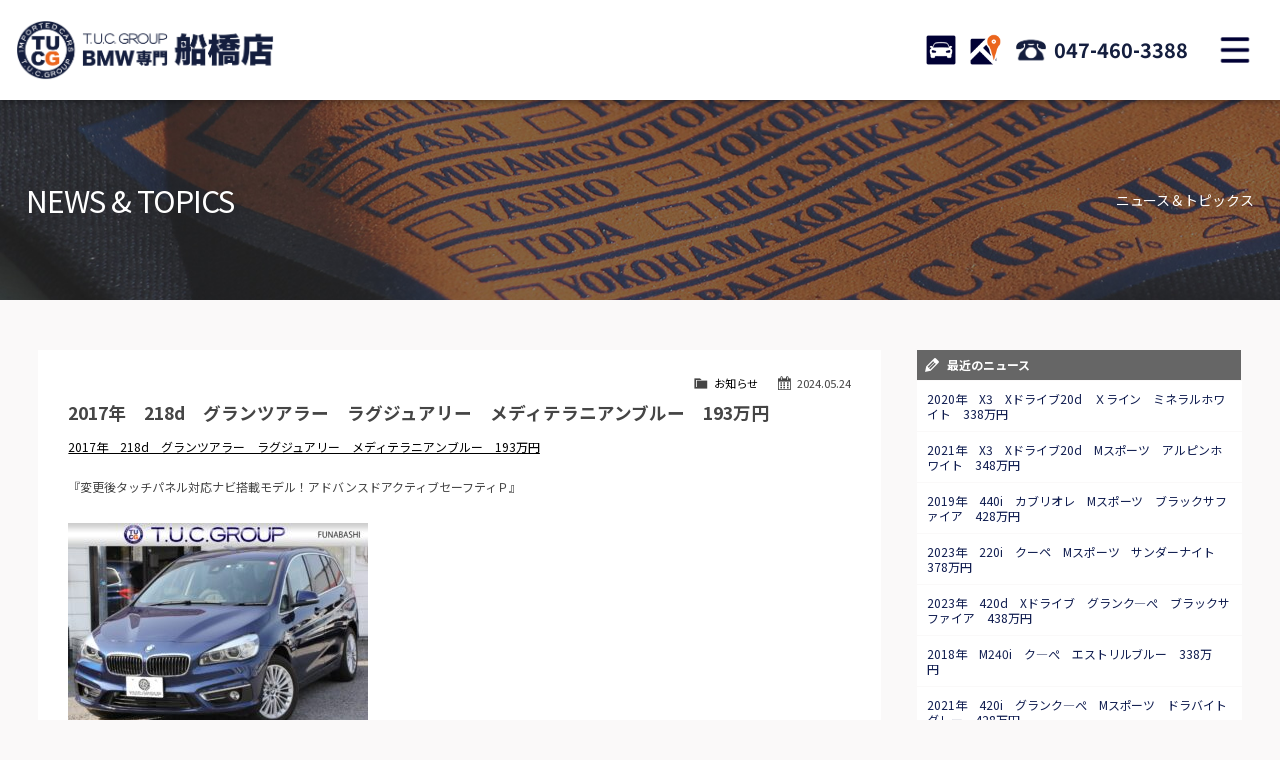

--- FILE ---
content_type: text/html; charset=UTF-8
request_url: https://www.tucfunabashi.com/archives/8990
body_size: 9626
content:
<!doctype html>
<!--[if lt IE 7]>      <html class="no-js lt-ie9 lt-ie8 lt-ie7"> <![endif]-->
<!--[if IE 7]>         <html class="no-js lt-ie9 lt-ie8"> <![endif]-->
<!--[if IE 8]>         <html class="no-js lt-ie9"> <![endif]-->
<!--[if gt IE 8]><!-->
<html class="no-js">
<!--<![endif]-->

<head>

<!-- Global site tag (gtag.js) - Google Analytics -->
<script async src="https://www.googletagmanager.com/gtag/js?id=UA-187208592-1"></script>
<script>
  window.dataLayer = window.dataLayer || [];
  function gtag(){dataLayer.push(arguments);}
  gtag('js', new Date());

  gtag('config', 'UA-187208592-1');
</script>

<meta charset="UTF-8">

<title>2017年　218d　グランツアラー　ラグジュアリー　メディテラニアンブルー　193万円 | T.U.C.GROUP BMW専門船橋店</title>
<meta name="viewport" content="width=device-width">

<meta name="description" content="BMW中古車専門店。BMW中古車のことは全車無料一年保証付き&オイル交換無料のTUC船橋にお任せ！大型展示場にBMWの中古車常時60台以上をラインナップ！">
<meta name="keywords" content="BMW,専門店,BMW専門店,BMW中古車,BMW中古車販売,BMW船橋,M3中古車,M4中古車,M5中古車,BMW 1シリーズ中古車,BMW 2シリーズ中古車,BMW 3シリーズ中古車,BMW 4シリーズ中古車,BMW5シリーズ中古車,BMW 6シリーズ中古車,BMW 7シリーズ中古車,TUC,ティーユーシー,TUCグループ,BMW保証,BMWローン,BMW買い取り,BMW買取,BMW買取り,BMW査定">

<!-- CSS -->
<link href="https://maxcdn.bootstrapcdn.com/font-awesome/4.7.0/css/font-awesome.min.css" rel="stylesheet">
<link href="https://fonts.googleapis.com/css?family=Big+Shoulders+Text:400,700|Noto+Sans+JP:400,700,900&display=swap" rel="stylesheet">
<link href="https://www.tucfunabashi.com/css/common.css" rel="stylesheet" type="text/css">
<link href="https://www.tucfunabashi.com/css/contents.css" rel="stylesheet" type="text/css">
<link href="https://www.tucfunabashi.com/css/contents2.css" rel="stylesheet" type="text/css">

 


<!-- [if lt IE 9 ]>
<script src="https://html5shiv.googlecode.com/svn/trunk/html5.js"></script>
<![endif]-->
	<!-- [if lt IE 9 ]>
<script src="https://css3-mediaqueries-js.googlecode.com/svn/trunk/css3-mediaqueries.js"></script>
<![endif]-->
	<!--[if gte IE 9]>
  <style type="text/css">
    .gradient {
       filter: none;
    }
  </style>
<![endif]-->
<script src="//ajax.googleapis.com/ajax/libs/jquery/1.11.0/jquery.min.js"></script>
<script>window.jQuery || document.write( '<script src="https://www.tucfunabashi.com/js/jquery-1.11.0.min.js"><\/script>' )</script>
<script src="https://www.tucfunabashi.com/js/modernizr-2.6.2-respond-1.1.0.min.js"></script>


<meta name='robots' content='max-image-preview:large' />
<link rel="alternate" title="oEmbed (JSON)" type="application/json+oembed" href="https://www.tucfunabashi.com/wp-json/oembed/1.0/embed?url=https%3A%2F%2Fwww.tucfunabashi.com%2Farchives%2F8990" />
<link rel="alternate" title="oEmbed (XML)" type="text/xml+oembed" href="https://www.tucfunabashi.com/wp-json/oembed/1.0/embed?url=https%3A%2F%2Fwww.tucfunabashi.com%2Farchives%2F8990&#038;format=xml" />
<style id='wp-img-auto-sizes-contain-inline-css' type='text/css'>
img:is([sizes=auto i],[sizes^="auto," i]){contain-intrinsic-size:3000px 1500px}
/*# sourceURL=wp-img-auto-sizes-contain-inline-css */
</style>
<style id='wp-emoji-styles-inline-css' type='text/css'>

	img.wp-smiley, img.emoji {
		display: inline !important;
		border: none !important;
		box-shadow: none !important;
		height: 1em !important;
		width: 1em !important;
		margin: 0 0.07em !important;
		vertical-align: -0.1em !important;
		background: none !important;
		padding: 0 !important;
	}
/*# sourceURL=wp-emoji-styles-inline-css */
</style>
<style id='wp-block-library-inline-css' type='text/css'>
:root{--wp-block-synced-color:#7a00df;--wp-block-synced-color--rgb:122,0,223;--wp-bound-block-color:var(--wp-block-synced-color);--wp-editor-canvas-background:#ddd;--wp-admin-theme-color:#007cba;--wp-admin-theme-color--rgb:0,124,186;--wp-admin-theme-color-darker-10:#006ba1;--wp-admin-theme-color-darker-10--rgb:0,107,160.5;--wp-admin-theme-color-darker-20:#005a87;--wp-admin-theme-color-darker-20--rgb:0,90,135;--wp-admin-border-width-focus:2px}@media (min-resolution:192dpi){:root{--wp-admin-border-width-focus:1.5px}}.wp-element-button{cursor:pointer}:root .has-very-light-gray-background-color{background-color:#eee}:root .has-very-dark-gray-background-color{background-color:#313131}:root .has-very-light-gray-color{color:#eee}:root .has-very-dark-gray-color{color:#313131}:root .has-vivid-green-cyan-to-vivid-cyan-blue-gradient-background{background:linear-gradient(135deg,#00d084,#0693e3)}:root .has-purple-crush-gradient-background{background:linear-gradient(135deg,#34e2e4,#4721fb 50%,#ab1dfe)}:root .has-hazy-dawn-gradient-background{background:linear-gradient(135deg,#faaca8,#dad0ec)}:root .has-subdued-olive-gradient-background{background:linear-gradient(135deg,#fafae1,#67a671)}:root .has-atomic-cream-gradient-background{background:linear-gradient(135deg,#fdd79a,#004a59)}:root .has-nightshade-gradient-background{background:linear-gradient(135deg,#330968,#31cdcf)}:root .has-midnight-gradient-background{background:linear-gradient(135deg,#020381,#2874fc)}:root{--wp--preset--font-size--normal:16px;--wp--preset--font-size--huge:42px}.has-regular-font-size{font-size:1em}.has-larger-font-size{font-size:2.625em}.has-normal-font-size{font-size:var(--wp--preset--font-size--normal)}.has-huge-font-size{font-size:var(--wp--preset--font-size--huge)}.has-text-align-center{text-align:center}.has-text-align-left{text-align:left}.has-text-align-right{text-align:right}.has-fit-text{white-space:nowrap!important}#end-resizable-editor-section{display:none}.aligncenter{clear:both}.items-justified-left{justify-content:flex-start}.items-justified-center{justify-content:center}.items-justified-right{justify-content:flex-end}.items-justified-space-between{justify-content:space-between}.screen-reader-text{border:0;clip-path:inset(50%);height:1px;margin:-1px;overflow:hidden;padding:0;position:absolute;width:1px;word-wrap:normal!important}.screen-reader-text:focus{background-color:#ddd;clip-path:none;color:#444;display:block;font-size:1em;height:auto;left:5px;line-height:normal;padding:15px 23px 14px;text-decoration:none;top:5px;width:auto;z-index:100000}html :where(.has-border-color){border-style:solid}html :where([style*=border-top-color]){border-top-style:solid}html :where([style*=border-right-color]){border-right-style:solid}html :where([style*=border-bottom-color]){border-bottom-style:solid}html :where([style*=border-left-color]){border-left-style:solid}html :where([style*=border-width]){border-style:solid}html :where([style*=border-top-width]){border-top-style:solid}html :where([style*=border-right-width]){border-right-style:solid}html :where([style*=border-bottom-width]){border-bottom-style:solid}html :where([style*=border-left-width]){border-left-style:solid}html :where(img[class*=wp-image-]){height:auto;max-width:100%}:where(figure){margin:0 0 1em}html :where(.is-position-sticky){--wp-admin--admin-bar--position-offset:var(--wp-admin--admin-bar--height,0px)}@media screen and (max-width:600px){html :where(.is-position-sticky){--wp-admin--admin-bar--position-offset:0px}}

/*# sourceURL=wp-block-library-inline-css */
</style><style id='global-styles-inline-css' type='text/css'>
:root{--wp--preset--aspect-ratio--square: 1;--wp--preset--aspect-ratio--4-3: 4/3;--wp--preset--aspect-ratio--3-4: 3/4;--wp--preset--aspect-ratio--3-2: 3/2;--wp--preset--aspect-ratio--2-3: 2/3;--wp--preset--aspect-ratio--16-9: 16/9;--wp--preset--aspect-ratio--9-16: 9/16;--wp--preset--color--black: #000000;--wp--preset--color--cyan-bluish-gray: #abb8c3;--wp--preset--color--white: #ffffff;--wp--preset--color--pale-pink: #f78da7;--wp--preset--color--vivid-red: #cf2e2e;--wp--preset--color--luminous-vivid-orange: #ff6900;--wp--preset--color--luminous-vivid-amber: #fcb900;--wp--preset--color--light-green-cyan: #7bdcb5;--wp--preset--color--vivid-green-cyan: #00d084;--wp--preset--color--pale-cyan-blue: #8ed1fc;--wp--preset--color--vivid-cyan-blue: #0693e3;--wp--preset--color--vivid-purple: #9b51e0;--wp--preset--gradient--vivid-cyan-blue-to-vivid-purple: linear-gradient(135deg,rgb(6,147,227) 0%,rgb(155,81,224) 100%);--wp--preset--gradient--light-green-cyan-to-vivid-green-cyan: linear-gradient(135deg,rgb(122,220,180) 0%,rgb(0,208,130) 100%);--wp--preset--gradient--luminous-vivid-amber-to-luminous-vivid-orange: linear-gradient(135deg,rgb(252,185,0) 0%,rgb(255,105,0) 100%);--wp--preset--gradient--luminous-vivid-orange-to-vivid-red: linear-gradient(135deg,rgb(255,105,0) 0%,rgb(207,46,46) 100%);--wp--preset--gradient--very-light-gray-to-cyan-bluish-gray: linear-gradient(135deg,rgb(238,238,238) 0%,rgb(169,184,195) 100%);--wp--preset--gradient--cool-to-warm-spectrum: linear-gradient(135deg,rgb(74,234,220) 0%,rgb(151,120,209) 20%,rgb(207,42,186) 40%,rgb(238,44,130) 60%,rgb(251,105,98) 80%,rgb(254,248,76) 100%);--wp--preset--gradient--blush-light-purple: linear-gradient(135deg,rgb(255,206,236) 0%,rgb(152,150,240) 100%);--wp--preset--gradient--blush-bordeaux: linear-gradient(135deg,rgb(254,205,165) 0%,rgb(254,45,45) 50%,rgb(107,0,62) 100%);--wp--preset--gradient--luminous-dusk: linear-gradient(135deg,rgb(255,203,112) 0%,rgb(199,81,192) 50%,rgb(65,88,208) 100%);--wp--preset--gradient--pale-ocean: linear-gradient(135deg,rgb(255,245,203) 0%,rgb(182,227,212) 50%,rgb(51,167,181) 100%);--wp--preset--gradient--electric-grass: linear-gradient(135deg,rgb(202,248,128) 0%,rgb(113,206,126) 100%);--wp--preset--gradient--midnight: linear-gradient(135deg,rgb(2,3,129) 0%,rgb(40,116,252) 100%);--wp--preset--font-size--small: 13px;--wp--preset--font-size--medium: 20px;--wp--preset--font-size--large: 36px;--wp--preset--font-size--x-large: 42px;--wp--preset--spacing--20: 0.44rem;--wp--preset--spacing--30: 0.67rem;--wp--preset--spacing--40: 1rem;--wp--preset--spacing--50: 1.5rem;--wp--preset--spacing--60: 2.25rem;--wp--preset--spacing--70: 3.38rem;--wp--preset--spacing--80: 5.06rem;--wp--preset--shadow--natural: 6px 6px 9px rgba(0, 0, 0, 0.2);--wp--preset--shadow--deep: 12px 12px 50px rgba(0, 0, 0, 0.4);--wp--preset--shadow--sharp: 6px 6px 0px rgba(0, 0, 0, 0.2);--wp--preset--shadow--outlined: 6px 6px 0px -3px rgb(255, 255, 255), 6px 6px rgb(0, 0, 0);--wp--preset--shadow--crisp: 6px 6px 0px rgb(0, 0, 0);}:where(.is-layout-flex){gap: 0.5em;}:where(.is-layout-grid){gap: 0.5em;}body .is-layout-flex{display: flex;}.is-layout-flex{flex-wrap: wrap;align-items: center;}.is-layout-flex > :is(*, div){margin: 0;}body .is-layout-grid{display: grid;}.is-layout-grid > :is(*, div){margin: 0;}:where(.wp-block-columns.is-layout-flex){gap: 2em;}:where(.wp-block-columns.is-layout-grid){gap: 2em;}:where(.wp-block-post-template.is-layout-flex){gap: 1.25em;}:where(.wp-block-post-template.is-layout-grid){gap: 1.25em;}.has-black-color{color: var(--wp--preset--color--black) !important;}.has-cyan-bluish-gray-color{color: var(--wp--preset--color--cyan-bluish-gray) !important;}.has-white-color{color: var(--wp--preset--color--white) !important;}.has-pale-pink-color{color: var(--wp--preset--color--pale-pink) !important;}.has-vivid-red-color{color: var(--wp--preset--color--vivid-red) !important;}.has-luminous-vivid-orange-color{color: var(--wp--preset--color--luminous-vivid-orange) !important;}.has-luminous-vivid-amber-color{color: var(--wp--preset--color--luminous-vivid-amber) !important;}.has-light-green-cyan-color{color: var(--wp--preset--color--light-green-cyan) !important;}.has-vivid-green-cyan-color{color: var(--wp--preset--color--vivid-green-cyan) !important;}.has-pale-cyan-blue-color{color: var(--wp--preset--color--pale-cyan-blue) !important;}.has-vivid-cyan-blue-color{color: var(--wp--preset--color--vivid-cyan-blue) !important;}.has-vivid-purple-color{color: var(--wp--preset--color--vivid-purple) !important;}.has-black-background-color{background-color: var(--wp--preset--color--black) !important;}.has-cyan-bluish-gray-background-color{background-color: var(--wp--preset--color--cyan-bluish-gray) !important;}.has-white-background-color{background-color: var(--wp--preset--color--white) !important;}.has-pale-pink-background-color{background-color: var(--wp--preset--color--pale-pink) !important;}.has-vivid-red-background-color{background-color: var(--wp--preset--color--vivid-red) !important;}.has-luminous-vivid-orange-background-color{background-color: var(--wp--preset--color--luminous-vivid-orange) !important;}.has-luminous-vivid-amber-background-color{background-color: var(--wp--preset--color--luminous-vivid-amber) !important;}.has-light-green-cyan-background-color{background-color: var(--wp--preset--color--light-green-cyan) !important;}.has-vivid-green-cyan-background-color{background-color: var(--wp--preset--color--vivid-green-cyan) !important;}.has-pale-cyan-blue-background-color{background-color: var(--wp--preset--color--pale-cyan-blue) !important;}.has-vivid-cyan-blue-background-color{background-color: var(--wp--preset--color--vivid-cyan-blue) !important;}.has-vivid-purple-background-color{background-color: var(--wp--preset--color--vivid-purple) !important;}.has-black-border-color{border-color: var(--wp--preset--color--black) !important;}.has-cyan-bluish-gray-border-color{border-color: var(--wp--preset--color--cyan-bluish-gray) !important;}.has-white-border-color{border-color: var(--wp--preset--color--white) !important;}.has-pale-pink-border-color{border-color: var(--wp--preset--color--pale-pink) !important;}.has-vivid-red-border-color{border-color: var(--wp--preset--color--vivid-red) !important;}.has-luminous-vivid-orange-border-color{border-color: var(--wp--preset--color--luminous-vivid-orange) !important;}.has-luminous-vivid-amber-border-color{border-color: var(--wp--preset--color--luminous-vivid-amber) !important;}.has-light-green-cyan-border-color{border-color: var(--wp--preset--color--light-green-cyan) !important;}.has-vivid-green-cyan-border-color{border-color: var(--wp--preset--color--vivid-green-cyan) !important;}.has-pale-cyan-blue-border-color{border-color: var(--wp--preset--color--pale-cyan-blue) !important;}.has-vivid-cyan-blue-border-color{border-color: var(--wp--preset--color--vivid-cyan-blue) !important;}.has-vivid-purple-border-color{border-color: var(--wp--preset--color--vivid-purple) !important;}.has-vivid-cyan-blue-to-vivid-purple-gradient-background{background: var(--wp--preset--gradient--vivid-cyan-blue-to-vivid-purple) !important;}.has-light-green-cyan-to-vivid-green-cyan-gradient-background{background: var(--wp--preset--gradient--light-green-cyan-to-vivid-green-cyan) !important;}.has-luminous-vivid-amber-to-luminous-vivid-orange-gradient-background{background: var(--wp--preset--gradient--luminous-vivid-amber-to-luminous-vivid-orange) !important;}.has-luminous-vivid-orange-to-vivid-red-gradient-background{background: var(--wp--preset--gradient--luminous-vivid-orange-to-vivid-red) !important;}.has-very-light-gray-to-cyan-bluish-gray-gradient-background{background: var(--wp--preset--gradient--very-light-gray-to-cyan-bluish-gray) !important;}.has-cool-to-warm-spectrum-gradient-background{background: var(--wp--preset--gradient--cool-to-warm-spectrum) !important;}.has-blush-light-purple-gradient-background{background: var(--wp--preset--gradient--blush-light-purple) !important;}.has-blush-bordeaux-gradient-background{background: var(--wp--preset--gradient--blush-bordeaux) !important;}.has-luminous-dusk-gradient-background{background: var(--wp--preset--gradient--luminous-dusk) !important;}.has-pale-ocean-gradient-background{background: var(--wp--preset--gradient--pale-ocean) !important;}.has-electric-grass-gradient-background{background: var(--wp--preset--gradient--electric-grass) !important;}.has-midnight-gradient-background{background: var(--wp--preset--gradient--midnight) !important;}.has-small-font-size{font-size: var(--wp--preset--font-size--small) !important;}.has-medium-font-size{font-size: var(--wp--preset--font-size--medium) !important;}.has-large-font-size{font-size: var(--wp--preset--font-size--large) !important;}.has-x-large-font-size{font-size: var(--wp--preset--font-size--x-large) !important;}
/*# sourceURL=global-styles-inline-css */
</style>

<style id='classic-theme-styles-inline-css' type='text/css'>
/*! This file is auto-generated */
.wp-block-button__link{color:#fff;background-color:#32373c;border-radius:9999px;box-shadow:none;text-decoration:none;padding:calc(.667em + 2px) calc(1.333em + 2px);font-size:1.125em}.wp-block-file__button{background:#32373c;color:#fff;text-decoration:none}
/*# sourceURL=/wp-includes/css/classic-themes.min.css */
</style>
<link rel='stylesheet' id='contact-form-7-css' href='https://www.tucfunabashi.com/wordpress/wp-content/plugins/contact-form-7/includes/css/styles.css?ver=6.1.4' type='text/css' media='all' />
<link rel='stylesheet' id='dashicons-css' href='https://www.tucfunabashi.com/wordpress/wp-includes/css/dashicons.min.css?ver=6.9' type='text/css' media='all' />
<link rel='stylesheet' id='themename-style-css' href='https://www.tucfunabashi.com/wordpress/wp-content/themes/tuc-funabashi/style.css?ver=1.0' type='text/css' media='all' />
<link rel='stylesheet' id='fancybox-css' href='https://www.tucfunabashi.com/wordpress/wp-content/plugins/easy-fancybox/fancybox/1.5.4/jquery.fancybox.min.css?ver=6.9' type='text/css' media='screen' />
<script type="text/javascript" src="https://www.tucfunabashi.com/wordpress/wp-includes/js/jquery/jquery.min.js?ver=3.7.1" id="jquery-core-js"></script>
<script type="text/javascript" src="https://www.tucfunabashi.com/wordpress/wp-includes/js/jquery/jquery-migrate.min.js?ver=3.4.1" id="jquery-migrate-js"></script>
<link rel="https://api.w.org/" href="https://www.tucfunabashi.com/wp-json/" /><link rel="alternate" title="JSON" type="application/json" href="https://www.tucfunabashi.com/wp-json/wp/v2/posts/8990" /><link rel="EditURI" type="application/rsd+xml" title="RSD" href="https://www.tucfunabashi.com/wordpress/xmlrpc.php?rsd" />
<meta name="generator" content="WordPress 6.9" />
<link rel="canonical" href="https://www.tucfunabashi.com/archives/8990" />
<link rel='shortlink' href='https://www.tucfunabashi.com/?p=8990' />

</head>

<body>

<!-- Top section -->
<div id="slidemm"><!-- #BeginLibraryItem "/Library/header.lbi" -->

<!-- Header -->
<header id="header">
<div id="hrbody">
<h1><a href="https://www.tucfunabashi.com">TUCグループ BMW専門 船橋店</a></h1>
<ul>
<li class="hrstock"><a href="https://www.tucfunabashi.com/stock" title="STOCK">STOCK</a></li>
<li class="hraccess"><a href="https://www.tucfunabashi.com/access" title="ACCESS">ACCESS</a></li>
<li class="hrtel"><a href="tel:0474603388" title="TEL">047-460-3388</a></li>
</ul>
<p id="mlinkmm"><a href="#menu" class="menu-link">MENU</a></p>
</div>
<!-- Menu -->
<nav id="menu" role="navigation">
<div id="menubody">
<div id="menucc">
<ul>
<li><a href="https://www.tucfunabashi.com/news" id="cci01"><span class="cm_j">ニュース</span><span class="cm_e">News and Topics</span></a></li>
<li><a href="https://www.tucfunabashi.com/stock" id="cci02"><span class="cm_j">在庫リスト</span><span class="cm_e">Stock list</span></a></li>
<li><a href="https://www.tucfunabashi.com/selection" target="_blank" id="cci03"><span class="cm_j">目玉車両一覧</span><span class="cm_e">Features Stock list</span></a></li>
<li><a href="https://www.tucfunabashi.com/shopinfo" id="cci04"><span class="cm_j">店舗紹介</span><span class="cm_e">Shop information</span></a></li>
<li><a href="https://www.tucfunabashi.com/warranty" id="cci05"><span class="cm_j">保証＆サービス</span><span class="cm_e">Warranty and Serivce</span></a></li>
<li><a href="https://www.tucfunabashi.com/access" id="cci06"><span class="cm_j">アクセスマップ</span><span class="cm_e">Access map</span></a></li>
<li><a href="https://www.tucfunabashi.com/delivery" id="cci08"><span class="cm_j">全国納車</span><span class="cm_e">Delivery service</span></a></li>
<li><a href="https://www.tucfunabashi.com/contact" id="cci10"><span class="cm_j">お問い合わせ</span><span class="cm_e">Contact us</span></a></li>
<li><a href="https://www.tucfunabashi.com/special_service" id="cci11"><span class="cm_j">特別作業について</span><span class="cm_e">Special service</span></a></li>
<li><a href="https://www.tucfunabashi.com/order_service" id="cci12"><span class="cm_j">オーダーサービス</span><span class="cm_e">Order service</span></a></li>
<li><a href="https://www.tucfunabashi.com/trade" id="cci13"><span class="cm_j">買取無料査定</span><span class="cm_e">Trade in</span></a></li>
<li><a href="https://www.tucfunabashi.com/insurance" id="cci15"><span class="cm_j">自動車保険</span><span class="cm_e">Car insurance</span></a></li>
<li><a href="https://www.tucfunabashi.com/tuc" id="cci16"><span class="cm_j">TUCとは？</span><span class="cm_e">What's TUC</span></a></li>
<li><a href="https://www.tucgroup.co.jp/staff_recruit/" target="_blank" id="cci17"><span class="cm_j">リクルート</span><span class="cm_e">Recruit</span></a></li>
<li><a href="https://www.tucfunabashi.com/blog-nousha" id="cci19"><span class="cm_j">納車blog</span><span class="cm_e">User's voice</span></a></li>
<li><a href="https://www.tucfunabashi.com/blog-staff" id="cci20"><span class="cm_j">スタッフblog</span><span class="cm_e">Staff blog</span></a></li>
<li><a href="https://www.tucfunabashi.com/company" id="cci22"><span class="cm_j">会社概要</span><span class="cm_e">Company</span></a></li>
</ul>
</div>
</div>
</nav>
<!-- /Menu -->
</header>
<!-- /Header -->


</div>
<!--/Top section -->
<!-- Pagetitle -->
<section id="pagetitle" style="background-image: url(https://www.tucfunabashi.com/img/pagetitle/news.jpg)">
  <div id="ptbody" class="cf">
    <h2>NEWS &amp; TOPICS</h2>
    <p>ニュース＆トピックス</p>
  </div>
</section>
<!-- /Pagetitle -->

<!-- MSP -->
<section id="msp" class="cf">
<div id="mmbody" class="cf">

<div id="mcleft">

    <article class="post cf">
    <div class="entry cf">
      <div class="blog_info cf">
        <ul>
          <li class="cal"><span class="dashicons dashicons-calendar-alt"></span>&nbsp;2024.05.24</li>
          <li class="cat"><span class="dashicons dashicons-category"></span>&nbsp;<a href="https://www.tucfunabashi.com/archives/category/news" rel="category tag">お知らせ</a></li>
                  </ul>
      </div>
      <h2 class="title">2017年　218d　グランツアラー　ラグジュアリー　メディテラニアンブルー　193万円</h2>
      <p><a href="https://www.tucfunabashi.com/stockdetail/?shopNo=507-1&amp;carNo=4811"> 2017年　218d　グランツアラー　ラグジュアリー　メディテラニアンブルー　193万円</a></p>
<p>『変更後タッチパネル対応ナビ搭載モデル！アドバンスドアクティブセーフティＰ』</p>
<p><img fetchpriority="high" decoding="async" class="alignleft size-medium wp-image-8983" src="https://www.tucfunabashi.com/wordpress/wp-content/uploads/2024/05/01-21-300x200.jpg" alt="" width="300" height="200" srcset="https://www.tucfunabashi.com/wordpress/wp-content/uploads/2024/05/01-21-300x200.jpg 300w, https://www.tucfunabashi.com/wordpress/wp-content/uploads/2024/05/01-21-1024x683.jpg 1024w, https://www.tucfunabashi.com/wordpress/wp-content/uploads/2024/05/01-21-768x512.jpg 768w, https://www.tucfunabashi.com/wordpress/wp-content/uploads/2024/05/01-21-1536x1024.jpg 1536w, https://www.tucfunabashi.com/wordpress/wp-content/uploads/2024/05/01-21.jpg 1920w" sizes="(max-width: 300px) 100vw, 300px" /></p>
    </div>
  </article>
    
  <div class="nav-below cf">
    <span class="nav-previous"><a href="https://www.tucfunabashi.com/archives/8988" rel="prev"><i class="fa fa-angle-double-left"></i> 前の記事</a></span>
    <span class="nav-next"><a href="https://www.tucfunabashi.com/archives/8996" rel="next">次の記事 <i class="fa fa-angle-double-right"></i></a></span>
  </div>
  

</div>

<div id="mcright">
<div class="widget-area">
<ul>

		<li id="recent-posts-3" class="widget-container cf widget_recent_entries">
		<h3 class="widget-title">最近のニュース</h3>
		<ul>
											<li>
					<a href="https://www.tucfunabashi.com/archives/13946">2020年　X3　Xドライブ20d　Ｘライン　ミネラルホワイト　338万円</a>
									</li>
											<li>
					<a href="https://www.tucfunabashi.com/archives/13939">2021年　X3　Xドライブ20d　Mスポーツ　アルピンホワイト　348万円</a>
									</li>
											<li>
					<a href="https://www.tucfunabashi.com/archives/13937">2019年　440i　カブリオレ　Mスポーツ　ブラックサファイア　428万円</a>
									</li>
											<li>
					<a href="https://www.tucfunabashi.com/archives/13929">2023年　220i　クーペ　Mスポーツ　サンダーナイト　378万円</a>
									</li>
											<li>
					<a href="https://www.tucfunabashi.com/archives/13923">2023年　420d　Xドライブ　グランク―ぺ　ブラックサファイア　438万円　</a>
									</li>
											<li>
					<a href="https://www.tucfunabashi.com/archives/13919">2018年　M240i　ク―ぺ　エストリルブルー　338万円　</a>
									</li>
											<li>
					<a href="https://www.tucfunabashi.com/archives/13915">2021年　420i　グランク―ぺ　Mスポーツ　ドラバイトグレー　428万円　</a>
									</li>
											<li>
					<a href="https://www.tucfunabashi.com/archives/13883">2018年　X3　M40d　ブラックサファイア　398万円　</a>
									</li>
											<li>
					<a href="https://www.tucfunabashi.com/archives/13879">2021年　X3　Xドライブ20d　Xライン　ミネラルホワイト　328万円　</a>
									</li>
											<li>
					<a href="https://www.tucfunabashi.com/archives/13874">2021年　X1　Xドライブ18d　Xライン　エディションJOY＋　ミネラルホワイト　318万円　</a>
									</li>
					</ul>

		</li></ul>
</div>
</div>

</div>
</section>
<!-- /MSP -->

<!-- Footer -->
<footer id="footer">
<section id="ftbody">
<div id="ft01">
<ul>
<li><a href="https://www.tucfunabashi.com">ホーム</a></li>
<li><a href="https://www.tucfunabashi.com/stock">BMW在庫車情報</a></li>
<li><a href="https://www.tucfunabashi.com/warranty">TUC保証</a></li>
<li><a href="https://www.tucfunabashi.com/order_service">注文販売</a></li>
<li><a href="https://www.tucfunabashi.com/delivery">全国納車</a></li>
<li><a href="https://www.tucfunabashi.com/trade">買取査定</a></li>
<li><a href="https://www.tucfunabashi.com/insurance">自動車保険</a></li>
<li><a href="https://www.tucfunabashi.com/special_service">特別作業</a></li>
<li><a href="https://www.tucfunabashi.com/contact">お問い合わせ</a></li>
<li><a href="https://www.tucfunabashi.com/staff">スタッフ紹介</a></li>
<li><a href="https://www.tucfunabashi.com/shopinfo">店舗紹介</a></li>
<li><a href="https://www.tucfunabashi.com/access">アクセスマップ</a></li>
<li><a href="https://www.tucfunabashi.com/company">会社概要</a></li>
<li><a href="https://www.tucfunabashi.com/privacy">プライバシーポリシー</a></li>
<li><a href="https://www.tucfunabashi.com/blog-staff">スタッフblog</a></li>
<li><a href="https://www.tucfunabashi.com/blog-nousha">納車blog</a></li>
<li><a href="http://www.tucgroup.co.jp" target="_blank">T.U.C.グループサイト</a></li>
</ul>
</div>
<div id="ft02">
<p>Copyright&nbsp;&copy;&nbsp;T.U.C.GROUP All Rights Reserved.</p>
</div>
</section>
</footer>
<!-- /Footer -->

<!-- Contact navi -->
<ul class="contactnav">
<li><a href="https://www.tucfunabashi.com/line" class="cv_line">LINE</a></li>
<li><a href="https://www.tucfunabashi.com/contact" class="cv_mail">MAIL</a></li>
<li><a href="tel:0474603388" class="cv_tel">TEL</a></li>
</ul>
<!--/Contact navi -->


<!-- Scripts -->

<script>
$(document).ready(function() {
	$('body').addClass('js');
	var $menu = $('#menu'),
	$menulink = $('.menu-link');

	$menulink.click(function() {
	$menulink.toggleClass('active');
	$menu.toggleClass('active');
	return false;
	});
});
</script>

<script src="https://www.tucfunabashi.com/js/footerFixed.js"></script>
<script src="https://www.tucfunabashi.com/js/ofi.min.js"></script>
<script>
$(function () {
  objectFitImages('.container-inner img');
});
</script>


<script>
function init() {
  // スクロールして何ピクセルでアニメーションさせるか
  var px_change  = 300;
  // スクロールのイベントハンドラを登録
  window.addEventListener('scroll', function(e){
    // 変化するポイントまでスクロールしたらクラスを追加
    if ( $(window).scrollTop() > px_change ) {
      $(".contactnav").addClass("snact");
    // 変化するポイント以前であればクラスを削除
    } else if ( $(".contactnav").hasClass("snact") ) {
      $(".contactnav").removeClass("snact");
    }
  });
}
window.onload = init();
</script>



<script type="speculationrules">
{"prefetch":[{"source":"document","where":{"and":[{"href_matches":"/*"},{"not":{"href_matches":["/wordpress/wp-*.php","/wordpress/wp-admin/*","/wordpress/wp-content/uploads/*","/wordpress/wp-content/*","/wordpress/wp-content/plugins/*","/wordpress/wp-content/themes/tuc-funabashi/*","/*\\?(.+)"]}},{"not":{"selector_matches":"a[rel~=\"nofollow\"]"}},{"not":{"selector_matches":".no-prefetch, .no-prefetch a"}}]},"eagerness":"conservative"}]}
</script>
<script type="text/javascript" src="https://www.tucfunabashi.com/wordpress/wp-includes/js/dist/hooks.min.js?ver=dd5603f07f9220ed27f1" id="wp-hooks-js"></script>
<script type="text/javascript" src="https://www.tucfunabashi.com/wordpress/wp-includes/js/dist/i18n.min.js?ver=c26c3dc7bed366793375" id="wp-i18n-js"></script>
<script type="text/javascript" id="wp-i18n-js-after">
/* <![CDATA[ */
wp.i18n.setLocaleData( { 'text direction\u0004ltr': [ 'ltr' ] } );
//# sourceURL=wp-i18n-js-after
/* ]]> */
</script>
<script type="text/javascript" src="https://www.tucfunabashi.com/wordpress/wp-content/plugins/contact-form-7/includes/swv/js/index.js?ver=6.1.4" id="swv-js"></script>
<script type="text/javascript" id="contact-form-7-js-translations">
/* <![CDATA[ */
( function( domain, translations ) {
	var localeData = translations.locale_data[ domain ] || translations.locale_data.messages;
	localeData[""].domain = domain;
	wp.i18n.setLocaleData( localeData, domain );
} )( "contact-form-7", {"translation-revision-date":"2025-11-30 08:12:23+0000","generator":"GlotPress\/4.0.3","domain":"messages","locale_data":{"messages":{"":{"domain":"messages","plural-forms":"nplurals=1; plural=0;","lang":"ja_JP"},"This contact form is placed in the wrong place.":["\u3053\u306e\u30b3\u30f3\u30bf\u30af\u30c8\u30d5\u30a9\u30fc\u30e0\u306f\u9593\u9055\u3063\u305f\u4f4d\u7f6e\u306b\u7f6e\u304b\u308c\u3066\u3044\u307e\u3059\u3002"],"Error:":["\u30a8\u30e9\u30fc:"]}},"comment":{"reference":"includes\/js\/index.js"}} );
//# sourceURL=contact-form-7-js-translations
/* ]]> */
</script>
<script type="text/javascript" id="contact-form-7-js-before">
/* <![CDATA[ */
var wpcf7 = {
    "api": {
        "root": "https:\/\/www.tucfunabashi.com\/wp-json\/",
        "namespace": "contact-form-7\/v1"
    }
};
//# sourceURL=contact-form-7-js-before
/* ]]> */
</script>
<script type="text/javascript" src="https://www.tucfunabashi.com/wordpress/wp-content/plugins/contact-form-7/includes/js/index.js?ver=6.1.4" id="contact-form-7-js"></script>
<script type="text/javascript" src="https://www.tucfunabashi.com/wordpress/wp-content/plugins/easy-fancybox/vendor/purify.min.js?ver=6.9" id="fancybox-purify-js"></script>
<script type="text/javascript" id="jquery-fancybox-js-extra">
/* <![CDATA[ */
var efb_i18n = {"close":"Close","next":"Next","prev":"Previous","startSlideshow":"Start slideshow","toggleSize":"Toggle size"};
//# sourceURL=jquery-fancybox-js-extra
/* ]]> */
</script>
<script type="text/javascript" src="https://www.tucfunabashi.com/wordpress/wp-content/plugins/easy-fancybox/fancybox/1.5.4/jquery.fancybox.min.js?ver=6.9" id="jquery-fancybox-js"></script>
<script type="text/javascript" id="jquery-fancybox-js-after">
/* <![CDATA[ */
var fb_timeout, fb_opts={'autoScale':true,'showCloseButton':true,'margin':20,'pixelRatio':'false','centerOnScroll':false,'enableEscapeButton':true,'overlayShow':true,'hideOnOverlayClick':true,'minVpHeight':320,'disableCoreLightbox':'true','enableBlockControls':'true','fancybox_openBlockControls':'true' };
if(typeof easy_fancybox_handler==='undefined'){
var easy_fancybox_handler=function(){
jQuery([".nolightbox","a.wp-block-file__button","a.pin-it-button","a[href*='pinterest.com\/pin\/create']","a[href*='facebook.com\/share']","a[href*='twitter.com\/share']"].join(',')).addClass('nofancybox');
jQuery('a.fancybox-close').on('click',function(e){e.preventDefault();jQuery.fancybox.close()});
/* IMG */
						var unlinkedImageBlocks=jQuery(".wp-block-image > img:not(.nofancybox,figure.nofancybox>img)");
						unlinkedImageBlocks.wrap(function() {
							var href = jQuery( this ).attr( "src" );
							return "<a href='" + href + "'></a>";
						});
var fb_IMG_select=jQuery('a[href*=".jpg" i]:not(.nofancybox,li.nofancybox>a,figure.nofancybox>a),area[href*=".jpg" i]:not(.nofancybox),a[href*=".jpeg" i]:not(.nofancybox,li.nofancybox>a,figure.nofancybox>a),area[href*=".jpeg" i]:not(.nofancybox),a[href*=".png" i]:not(.nofancybox,li.nofancybox>a,figure.nofancybox>a),area[href*=".png" i]:not(.nofancybox),a[href*=".webp" i]:not(.nofancybox,li.nofancybox>a,figure.nofancybox>a),area[href*=".webp" i]:not(.nofancybox)');
fb_IMG_select.addClass('fancybox image').attr('rel','gallery');
jQuery('a.fancybox,area.fancybox,.fancybox>a').each(function(){jQuery(this).fancybox(jQuery.extend(true,{},fb_opts,{'transition':'elastic','transitionIn':'elastic','easingIn':'easeOutBack','transitionOut':'elastic','easingOut':'easeInBack','opacity':false,'hideOnContentClick':false,'titleShow':true,'titlePosition':'over','titleFromAlt':true,'showNavArrows':true,'enableKeyboardNav':true,'cyclic':false,'mouseWheel':'false'}))});
};};
jQuery(easy_fancybox_handler);jQuery(document).on('post-load',easy_fancybox_handler);

//# sourceURL=jquery-fancybox-js-after
/* ]]> */
</script>
<script type="text/javascript" src="https://www.tucfunabashi.com/wordpress/wp-content/plugins/easy-fancybox/vendor/jquery.easing.min.js?ver=1.4.1" id="jquery-easing-js"></script>
<script id="wp-emoji-settings" type="application/json">
{"baseUrl":"https://s.w.org/images/core/emoji/17.0.2/72x72/","ext":".png","svgUrl":"https://s.w.org/images/core/emoji/17.0.2/svg/","svgExt":".svg","source":{"concatemoji":"https://www.tucfunabashi.com/wordpress/wp-includes/js/wp-emoji-release.min.js?ver=6.9"}}
</script>
<script type="module">
/* <![CDATA[ */
/*! This file is auto-generated */
const a=JSON.parse(document.getElementById("wp-emoji-settings").textContent),o=(window._wpemojiSettings=a,"wpEmojiSettingsSupports"),s=["flag","emoji"];function i(e){try{var t={supportTests:e,timestamp:(new Date).valueOf()};sessionStorage.setItem(o,JSON.stringify(t))}catch(e){}}function c(e,t,n){e.clearRect(0,0,e.canvas.width,e.canvas.height),e.fillText(t,0,0);t=new Uint32Array(e.getImageData(0,0,e.canvas.width,e.canvas.height).data);e.clearRect(0,0,e.canvas.width,e.canvas.height),e.fillText(n,0,0);const a=new Uint32Array(e.getImageData(0,0,e.canvas.width,e.canvas.height).data);return t.every((e,t)=>e===a[t])}function p(e,t){e.clearRect(0,0,e.canvas.width,e.canvas.height),e.fillText(t,0,0);var n=e.getImageData(16,16,1,1);for(let e=0;e<n.data.length;e++)if(0!==n.data[e])return!1;return!0}function u(e,t,n,a){switch(t){case"flag":return n(e,"\ud83c\udff3\ufe0f\u200d\u26a7\ufe0f","\ud83c\udff3\ufe0f\u200b\u26a7\ufe0f")?!1:!n(e,"\ud83c\udde8\ud83c\uddf6","\ud83c\udde8\u200b\ud83c\uddf6")&&!n(e,"\ud83c\udff4\udb40\udc67\udb40\udc62\udb40\udc65\udb40\udc6e\udb40\udc67\udb40\udc7f","\ud83c\udff4\u200b\udb40\udc67\u200b\udb40\udc62\u200b\udb40\udc65\u200b\udb40\udc6e\u200b\udb40\udc67\u200b\udb40\udc7f");case"emoji":return!a(e,"\ud83e\u1fac8")}return!1}function f(e,t,n,a){let r;const o=(r="undefined"!=typeof WorkerGlobalScope&&self instanceof WorkerGlobalScope?new OffscreenCanvas(300,150):document.createElement("canvas")).getContext("2d",{willReadFrequently:!0}),s=(o.textBaseline="top",o.font="600 32px Arial",{});return e.forEach(e=>{s[e]=t(o,e,n,a)}),s}function r(e){var t=document.createElement("script");t.src=e,t.defer=!0,document.head.appendChild(t)}a.supports={everything:!0,everythingExceptFlag:!0},new Promise(t=>{let n=function(){try{var e=JSON.parse(sessionStorage.getItem(o));if("object"==typeof e&&"number"==typeof e.timestamp&&(new Date).valueOf()<e.timestamp+604800&&"object"==typeof e.supportTests)return e.supportTests}catch(e){}return null}();if(!n){if("undefined"!=typeof Worker&&"undefined"!=typeof OffscreenCanvas&&"undefined"!=typeof URL&&URL.createObjectURL&&"undefined"!=typeof Blob)try{var e="postMessage("+f.toString()+"("+[JSON.stringify(s),u.toString(),c.toString(),p.toString()].join(",")+"));",a=new Blob([e],{type:"text/javascript"});const r=new Worker(URL.createObjectURL(a),{name:"wpTestEmojiSupports"});return void(r.onmessage=e=>{i(n=e.data),r.terminate(),t(n)})}catch(e){}i(n=f(s,u,c,p))}t(n)}).then(e=>{for(const n in e)a.supports[n]=e[n],a.supports.everything=a.supports.everything&&a.supports[n],"flag"!==n&&(a.supports.everythingExceptFlag=a.supports.everythingExceptFlag&&a.supports[n]);var t;a.supports.everythingExceptFlag=a.supports.everythingExceptFlag&&!a.supports.flag,a.supports.everything||((t=a.source||{}).concatemoji?r(t.concatemoji):t.wpemoji&&t.twemoji&&(r(t.twemoji),r(t.wpemoji)))});
//# sourceURL=https://www.tucfunabashi.com/wordpress/wp-includes/js/wp-emoji-loader.min.js
/* ]]> */
</script>





 






</body>
</html>

--- FILE ---
content_type: text/css
request_url: https://www.tucfunabashi.com/css/contents2.css
body_size: 1496
content:
.slimg_a { background-image: url(../img/shopinfo/a.jpg);}
.slimg_b { background-image: url(../img/shopinfo/b.jpg);}
.slimg_c { background-image: url(../img/shopinfo/c.jpg);}
.slimg_d { background-image: url(../img/shopinfo/d.jpg);}
.slimg_e { background-image: url(../img/shopinfo/e.jpg);}
.slimg_f { background-image: url(../img/shopinfo/f.jpg);}
.slimg_g { background-image: url(../img/shopinfo/g.jpg);}
.slimg_h { background-image: url(../img/shopinfo/h.jpg);}

/* Style for PCs */
@media screen and (min-width: 1025px) {
  #shopinfomm {
    width: 100%;
    height: auto;
    display: block;
  }
  .si01m {
    width: 100%;
    height: auto;
    display: table;
  }
  .si1img {
    width: 50%;
    height: auto;
    display: table-cell;
    background-position: center center;
    background-repeat: no-repeat;
    -webkit-background-size: cover;
    -moz-background-size: cover;
    -ms-background-size: cover;
    background-size: cover;
  }
  .si1c {
    width: 50%;
    height: auto;
    display: table-cell;
    padding: 5%;
  }
  .si02m {
    width: 100%;
    height: auto;
    display: table;
  }
  .si2img {
    width: 50%;
    height: auto;
    display: table-cell;
    background-position: center center;
    background-repeat: no-repeat;
    -webkit-background-size: cover;
    -moz-background-size: cover;
    -ms-background-size: cover;
    background-size: cover;
  }
  .si2c {
    width: 50%;
    height: auto;
    display: table-cell;
    padding: 5%;
    background-color: #111;
    background-image: url(../img/index/bgtile.png);
    background-position: right bottom;
    background-repeat: no-repeat;
    -webkit-background-size: cover;
    -moz-background-size: cover;
    -ms-background-size: cover;
    background-size: cover;
  }
  .si2c h2 {
    color: #fff !important;
  }
  .si2c p {
    color: #fff !important;
  }
  ul.siimglist {
    width: 100%;
    height: auto;
    display: block;
  }
  ul.siimglist li {
    width: 25%;
    height: auto;
    display: block;
    float: left;
  }
  .admm {
    width: 100%;
    height: auto;
    display: block;
    padding: 50px 0 0 0;
  }
  #info-menu-pc, #info-menu-smp {
    margin-bottom: 2%;
  }
  ul.flex-box {
    background-color: #f0f0f0;
    display: -webkit-flex;
    display: flex;
    list-style: none;
  }
  .flex-box li {
    text-align: center;
    -ms-flex: 1 1 0%;
    -webkit-flex: 1 1 0;
    flex: 1 1 0;
  }
  .flex-box li a {
    border-right: 1px solid #fff;
    border-bottom: 1px solid #fff;
    color: #333;
    display: block;
    font-size: 12px;
    height: 40px;
    line-height: 40px;
    text-decoration: none;
    width: 100%;
  }
  .flex-box li a:hover {
    background-color: #122655;
    color: #fff;
  }
  .bbn li a {
    border-bottom: none;
  }
  .flex-box li a.brn {
    border-right: none;
  }
  .select-page {
    border-right: 1px solid #fff;
    border-bottom: 1px solid #fff;
    font-size: 12px;
    height: 40px;
    line-height: 40px;
    background-color: #122655;
    color: #fff !important;
  }
  .select-page a {
    color: #fff !important;
  }
  ul.flex-box li.select-page a.show-txt {
    color: #FFFFFF;
  }
  .info-menu-xs {
    font-size: x-small;
  }
  #info-menu-smp {
    display: none;
  }
  #shopinfomm h2 {
    font-size: 40px !important;
    font-weight: 900 !important;
    margin-bottom: 15px !important;
  }
  .box50mright {
    width: 48%;
    height: auto;
    display: block;
    float: right;
  }
  .box50mleft {
    width: 48%;
    height: auto;
    display: block;
    float: left;
  }
  .ss_left {
    width: 75%;
    float: left;
  }
  .ss_right {
    width: 20%;
    float: right;
  }
  .ss_chousei_1 {
    margin-top: 0px;
  }
  .ss_chousei_2 {
    margin-top: 100px;
  }
  .insurance_w {
    width: 70%;
    margin: 0px auto 35px auto;
  }
  .insurance_l {
    width: 49%;
    float: left;
  }
  .insurance_r {
    width: 49%;
    float: right;
  }
  .staffbox {
    width: 100%;
    height: auto;
    display: block;
    margin-bottom: 70px;
    background: #ffffff; /* Old browsers */
    background: -moz-linear-gradient(-45deg, #ffffff 0%, #f6f6f6 47%, #ededed 100%); /* FF3.6+ */
    background: -webkit-gradient(linear, left top, right bottom, color-stop(0%, #ffffff), color-stop(47%, #f6f6f6), color-stop(100%, #ededed)); /* Chrome,Safari4+ */
    background: -webkit-linear-gradient(-45deg, #ffffff 0%, #f6f6f6 47%, #ededed 100%); /* Chrome10+,Safari5.1+ */
    background: -o-linear-gradient(-45deg, #ffffff 0%, #f6f6f6 47%, #ededed 100%); /* Opera 11.10+ */
    background: -ms-linear-gradient(-45deg, #ffffff 0%, #f6f6f6 47%, #ededed 100%); /* IE10+ */
    background: linear-gradient(135deg, #ffffff 0%, #f6f6f6 47%, #ededed 100%); /* W3C */
    filter: progid:DXImageTransform.Microsoft.gradient(startColorstr='#ffffff', endColorstr='#ededed', GradientType=1); /* IE6-9 fallback on horizontal gradient */
  }
  .staffbox .staff-img {
    width: 50%;
    float: right;
  }
  .staffbox .staff-info {
    width: 46%;
    float: left;
    padding: 2%;
    color: #454545;
  }
  .staffbox h2 {
    font-size: 80px;
    font-weight: 100;
    line-height: 1.0em;
    font-family: 'Raleway', sans-serif;
    color: #036;
    margin-bottom: 40px;
    letter-spacing: -3px;
  }
  .staffbox h2 .h2name0 {
    color: #F60;
  }
  .staffbox h5 .h5name0 {
    color: #F60;
  }
  .staffbox h3 {
    font-size: 30px;
    font-weight: normal;
    line-height: 1.5em;
    margin-bottom: 15px;
    color: #999;
  }
  .staffbox h4 {
    color: #333;
    font-size: 20px;
    font-weight: bold;
    margin: 0px 0px 10px 0px;
  }
  .staffbox .hh44 {
    color: #333;
    font-size: 20px;
    font-weight: bold;
    margin: 0px 20px 10px 0px;
  }
  .staffbox p {
    font-size: 12px;
    line-height: 2em;
    margin-bottom: 0px;
  }
  .staffbox img {
    width: 100%;
    height: auto;
    diaplay: block;
    vertical-align: bottom;
  }
}
/* Style for iPad Pro */
@media screen and (min-width: 769px) and (max-width: 1024px) {
  #shopinfomm {
    width: 100%;
    height: auto;
    display: block;
  }
  .si01m {
    width: 100%;
    height: auto;
    display: table;
  }
  .si1img {
    width: 50%;
    height: auto;
    display: table-cell;
    background-image: url(../img/shopinfo/001.jpg);
    background-position: center center;
    background-repeat: no-repeat;
    -webkit-background-size: cover;
    -moz-background-size: cover;
    -ms-background-size: cover;
    background-size: cover;
  }
  .si1c {
    width: 50%;
    height: auto;
    display: table-cell;
    padding: 5%;
  }
  .si02m {
    width: 100%;
    height: auto;
    display: table;
  }
  .si2img {
    width: 50%;
    height: auto;
    display: table-cell;
    background-image: url(../img/shopinfo/006.jpg);
    background-position: center center;
    background-repeat: no-repeat;
    -webkit-background-size: cover;
    -moz-background-size: cover;
    -ms-background-size: cover;
    background-size: cover;
  }
  .si2c {
    width: 50%;
    height: auto;
    display: table-cell;
    padding: 5%;
    background-color: #111;
    background-image: url(../img/index/bgtile.png);
    background-position: right bottom;
    background-repeat: no-repeat;
    -webkit-background-size: cover;
    -moz-background-size: cover;
    -ms-background-size: cover;
    background-size: cover;
  }
  .si2c h2 {
    color: #fff !important;
  }
  .si2c p {
    color: #fff !important;
  }
  ul.siimglist {
    width: 100%;
    height: auto;
    display: block;
  }
  ul.siimglist li {
    width: 25%;
    height: auto;
    display: block;
    float: left;
  }
  .admm {
    width: 100%;
    height: auto;
    display: block;
    padding: 50px 0 0 0;
  }
  #info-menu-pc, #info-menu-smp {
    margin-bottom: 2%;
  }
  ul.flex-box {
    background-color: #f0f0f0;
    display: -webkit-flex;
    display: flex;
    list-style: none;
  }
  .flex-box li {
    text-align: center;
    -ms-flex: 1 1 0%;
    -webkit-flex: 1 1 0;
    flex: 1 1 0;
  }
  .flex-box li a {
    border-right: 1px solid #fff;
    border-bottom: 1px solid #fff;
    color: #333;
    display: block;
    font-size: 12px;
    height: 40px;
    line-height: 40px;
    text-decoration: none;
    width: 100%;
  }
  .flex-box li a:hover {
    background-color: #122655;
    color: #fff;
  }
  .bbn li a {
    border-bottom: none;
  }
  .flex-box li a.brn {
    border-right: none;
  }
  .select-page {
    border-right: 1px solid #fff;
    border-bottom: 1px solid #fff;
    font-size: 12px;
    height: 40px;
    line-height: 40px;
    background-color: #122655;
    color: #fff !important;
  }
  .select-page a {
    color: #fff !important;
  }
  ul.flex-box li.select-page a.show-txt {
    color: #FFFFFF;
  }
  .info-menu-xs {
    font-size: x-small;
  }
  #info-menu-smp {
    display: none;
  }
  #shopinfomm h2 {
    font-size: 40px !important;
    font-weight: 900 !important;
    margin-bottom: 15px !important;
  }
  .box50mright {
    width: 100%;
    height: auto;
    display: block;
  }
  .box50mleft {
    width: 100%;
    height: auto;
    display: block;
    margin-bottom: 40px;
  }
  .ss_left {
    width: 75%;
    float: left
  }
  .ss_right {
    width: 20%;
    float: right;
  }
  .ss_chousei_1 {
    margin-top: 50px;
  }
  .ss_chousei_2 {
    margin-top: 150px;
  }
  .insurance_w {
    width: 80%;
    margin: 0px auto 35px auto;
  }
  .insurance_l {
    width: 49%;
    float: left;
  }
  .insurance_r {
    width: 49%;
    float: right;
  }
  .staffbox {
    width: 100%;
    height: auto;
    display: block;
    margin-bottom: 70px;
    background: #ffffff; /* Old browsers */
    background: -moz-linear-gradient(-45deg, #ffffff 0%, #f6f6f6 47%, #ededed 100%); /* FF3.6+ */
    background: -webkit-gradient(linear, left top, right bottom, color-stop(0%, #ffffff), color-stop(47%, #f6f6f6), color-stop(100%, #ededed)); /* Chrome,Safari4+ */
    background: -webkit-linear-gradient(-45deg, #ffffff 0%, #f6f6f6 47%, #ededed 100%); /* Chrome10+,Safari5.1+ */
    background: -o-linear-gradient(-45deg, #ffffff 0%, #f6f6f6 47%, #ededed 100%); /* Opera 11.10+ */
    background: -ms-linear-gradient(-45deg, #ffffff 0%, #f6f6f6 47%, #ededed 100%); /* IE10+ */
    background: linear-gradient(135deg, #ffffff 0%, #f6f6f6 47%, #ededed 100%); /* W3C */
    filter: progid:DXImageTransform.Microsoft.gradient(startColorstr='#ffffff', endColorstr='#ededed', GradientType=1); /* IE6-9 fallback on horizontal gradient */
  }
  .staffbox .staff-img {
    width: 50%;
    float: right;
  }
  .staffbox .staff-info {
    width: 46%;
    float: left;
    padding: 2%;
    color: #454545;
  }
  .staffbox h2 {
    font-size: 60px;
    font-weight: 100;
    line-height: 1.0em;
    font-family: 'Raleway', sans-serif;
    color: #036;
    margin-bottom: 40px;
    letter-spacing: -3px;
  }
  .staffbox h2 .h2name0 {
    color: #F60;
  }
  .staffbox h5 .h5name0 {
    color: #F60;
  }
  .staffbox h3 {
    font-size: 24px;
    font-weight: normal;
    line-height: 1.5em;
    margin-bottom: 15px;
    color: #999;
  }
  .staffbox h4 {
    color: #333;
    font-size: 20px;
    font-weight: bold;
    margin: 0px 0px 10px 0px;
  }
  .staffbox .hh44 {
    color: #333;
    font-size: 16px;
    font-weight: bold;
    margin: 0px 20px 10px 0px;
  }
  .staffbox p {
    font-size: 12px;
    line-height: 2em;
    margin-bottom: 0px;
  }
  .staffbox img {
    width: 100%;
    height: auto;
    diaplay: block;
    vertical-align: bottom;
  }
}
/* Style for iPad */
@media screen and (min-width: 481px) and (max-width: 768px) {
  #shopinfomm {
    width: 100%;
    height: auto;
    display: block;
  }
  .si01m {
    width: 100%;
    height: auto;
    display: block;
  }
  .si1img {
    width: 100%;
    height: auto;
    display: block;
    background-image: url(../img/shopinfo/001.jpg);
    background-position: center center;
    background-repeat: no-repeat;
    -webkit-background-size: cover;
    -moz-background-size: cover;
    -ms-background-size: cover;
    background-size: cover;
  }
  .si1c {
    width: 100%;
    height: auto;
    display: block;
    padding: 10%;
    background-color: #f5f5f5;
  }
  .si02m {
    width: 100%;
    height: auto;
    display: block;
  }
  .si2img {
    width: 100%;
    height: auto;
    display: block;
    background-image: url(../img/shopinfo/006.jpg);
    background-position: center center;
    background-repeat: no-repeat;
    -webkit-background-size: cover;
    -moz-background-size: cover;
    -ms-background-size: cover;
    background-size: cover;
  }
  .si2c {
    width: 50%;
    height: auto;
    display: table-cell;
    padding: 10%;
    background-color: #111;
    background-image: url(../img/index/bgtile.png);
    background-position: right bottom;
    background-repeat: no-repeat;
    -webkit-background-size: cover;
    -moz-background-size: cover;
    -ms-background-size: cover;
    background-size: cover;
  }
  .si2c h2 {
    color: #fff !important;
  }
  .si2c p {
    color: #fff !important;
  }
  ul.siimglist {
    width: 100%;
    height: auto;
    display: block;
  }
  ul.siimglist li {
    width: 50%;
    height: auto;
    display: block;
    float: left;
  }
  .admm {
    width: 100%;
    height: auto;
    display: block;
    padding: 50px 0 0 0;
  }
  #info-menu-pc, #info-menu-smp {
    margin-bottom: 2%;
  }
  ul.flex-box {
    width: 100%;
    height: auto;
    display: block;
  }
  .flex-box li {
    width: 50%;
    height: auto;
    display: block;
    float: left;
  }
  .flex-box li a {
    width: 100%;
    height: 40px;
    display: block;
    border-right: 1px solid #d5d5d5;
    border-bottom: 1px solid #d5d5d5;
    color: #333;
    text-align: center;
    font-size: 12px;
    line-height: 40px;
    text-decoration: none;
    background-color: #f0f0f0;
  }
  .flex-box li a:hover {
    background-color: #122655;
    color: #fff;
  }
  .bbn li a {
    border-bottom: none;
  }
  .flex-box li a.brn {
    border-right: none;
  }
  .select-page {
    width: 100%;
    height: 40px;
    display: block;
    border-right: 1px solid #d5d5d5;
    border-bottom: 1px solid #d5d5d5;
    text-align: center;
    font-size: 12px;
    line-height: 40px;
    text-decoration: none;
    background-color: #122655 !important;
    color: #fff !important;
  }
  .select-page a {
    color: #fff !important;
  }
  ul.flex-box li.select-page a.show-txt {
    color: #FFFFFF;
  }
  .info-menu-xs {
    font-size: x-small;
  }
  #info-menu-pc {
    display: none;
  }
  #shopinfomm h2 {
    font-size: 30px !important;
    font-weight: 900 !important;
    margin-bottom: 15px !important;
  }
  #info-menu-smp ul.flex-box0 {
    width: 100%;
    height: auto;
    display: block;
    margin-bottom: 40px;
  }
  #info-menu-smp ul.flex-box0 li {
    width: 100%;
    height: auto;
    display: block;
  }
  #info-menu-smp ul.flex-box0 li a {
    width: 100%;
    height: 40px;
    display: block;
    border-right: 1px solid #d5d5d5;
    border-bottom: 1px solid #d5d5d5 !important;
    color: #333;
    text-align: center;
    font-size: 12px;
    line-height: 40px;
    text-decoration: none;
    background-color: #f0f0f0;
  }
  #info-menu-smp .flex-box0 li a:hover {
    background-color: #122655;
    color: #fff;
  }
  .box50mright {
    width: 100%;
    height: auto;
    display: block;
    padding-top: 50px;
  }
  .box50mleft {
    width: 100%;
    height: auto;
    display: block;
    margin-bottom: 40px;
  }
  .ss_left {
    width: 100%;
  }
  .ss_right {
    width: 40%;
    margin: auto
  }
  .ss_chousei_1 {
    margin-top: 0px;
  }
  .ss_chousei_2 {
    margin-top: 0px;
  }
  .insurance_w {
    width: 90%;
    margin: 0px auto 35px auto;
  }
  .insurance_l {
    width: 49%;
    float: left;
  }
  .insurance_r {
    width: 49%;
    float: right;
  }
  .staffbox {
    width: 100%;
    height: auto;
    display: block;
    margin-bottom: 70px;
    background: #ffffff; /* Old browsers */
    background: -moz-linear-gradient(-45deg, #ffffff 0%, #f6f6f6 47%, #ededed 100%); /* FF3.6+ */
    background: -webkit-gradient(linear, left top, right bottom, color-stop(0%, #ffffff), color-stop(47%, #f6f6f6), color-stop(100%, #ededed)); /* Chrome,Safari4+ */
    background: -webkit-linear-gradient(-45deg, #ffffff 0%, #f6f6f6 47%, #ededed 100%); /* Chrome10+,Safari5.1+ */
    background: -o-linear-gradient(-45deg, #ffffff 0%, #f6f6f6 47%, #ededed 100%); /* Opera 11.10+ */
    background: -ms-linear-gradient(-45deg, #ffffff 0%, #f6f6f6 47%, #ededed 100%); /* IE10+ */
    background: linear-gradient(135deg, #ffffff 0%, #f6f6f6 47%, #ededed 100%); /* W3C */
    filter: progid:DXImageTransform.Microsoft.gradient(startColorstr='#ffffff', endColorstr='#ededed', GradientType=1); /* IE6-9 fallback on horizontal gradient */
  }
  .staffbox .staff-img {
    width: 100%;
    float: none;
  }
  .staffbox .staff-info {
    width: 92%;
    float: none;
    padding: 4%;
    color: #454545;
  }
  .staffbox h2 {
    font-size: 60px;
    font-weight: 100;
    line-height: 1.0em;
    font-family: 'Raleway', sans-serif;
    color: #036;
    margin-bottom: 20px;
    letter-spacing: -3px;
  }
  .staffbox h2 .h2name0 {
    color: #F60;
  }
  .staffbox h5 .h5name0 {
    color: #F60;
  }
  .staffbox h3 {
    font-size: 20px;
    font-weight: normal;
    line-height: 1.5em;
    margin-bottom: 15px;
    color: #999;
  }
  .staffbox h4 {
    color: #333;
    font-size: 18px;
    font-weight: bold;
    margin: 0px 0px 10px 0px;
  }
  .staffbox .hh44 {
    color: #333;
    font-size: 16px;
    font-weight: bold;
    margin: 0px 20px 10px 0px;
  }
  .staffbox p {
    font-size: 12px;
    line-height: 2em;
    margin-bottom: 0px;
  }
  .staffbox img {
    width: 100%;
    height: auto;
    diaplay: block;
    vertical-align: bottom;
  }
}
/* Style for Smartphone */
@media screen and (max-width: 480px) {
  #shopinfomm {
    width: 100%;
    height: auto;
    display: block;
  }
  .si01m {
    width: 100%;
    height: auto;
    display: block;
  }
  .si1img {
    width: 100%;
    height: auto;
    display: block;
    background-image: url(../img/shopinfo/001.jpg);
    background-position: center center;
    background-repeat: no-repeat;
    -webkit-background-size: cover;
    -moz-background-size: cover;
    -ms-background-size: cover;
    background-size: cover;
  }
  .si1c {
    width: 100%;
    height: auto;
    display: block;
    padding: 10%;
    background-color: #f5f5f5;
  }
  .si02m {
    width: 100%;
    height: auto;
    display: block;
  }
  .si2img {
    width: 100%;
    height: auto;
    display: block;
    background-image: url(../img/shopinfo/006.jpg);
    background-position: center center;
    background-repeat: no-repeat;
    -webkit-background-size: cover;
    -moz-background-size: cover;
    -ms-background-size: cover;
    background-size: cover;
  }
  .si2c {
    width: 50%;
    height: auto;
    display: table-cell;
    padding: 10%;
    background-color: #111;
    background-image: url(../img/index/bgtile.png);
    background-position: right bottom;
    background-repeat: no-repeat;
    -webkit-background-size: cover;
    -moz-background-size: cover;
    -ms-background-size: cover;
    background-size: cover;
  }
  .si2c h2 {
    color: #fff !important;
  }
  .si2c p {
    color: #fff !important;
  }
  ul.siimglist {
    width: 100%;
    height: auto;
    display: block;
  }
  ul.siimglist li {
    width: 50%;
    height: auto;
    display: block;
    float: left;
  }
  .admm {
    width: 100%;
    height: auto;
    display: block;
    padding: 50px 0 0 0;
  }
  #info-menu-pc, #info-menu-smp {
    margin-bottom: 2%;
  }
  ul.flex-box {
    width: 100%;
    height: auto;
    display: block;
  }
  .flex-box li {
    width: 50%;
    height: auto;
    display: block;
    float: left;
  }
  .flex-box li a {
    width: 100%;
    height: 40px;
    display: block;
    border-right: 1px solid #d5d5d5;
    border-bottom: 1px solid #d5d5d5;
    color: #333;
    text-align: center;
    font-size: 12px;
    line-height: 40px;
    text-decoration: none;
    background-color: #f0f0f0;
  }
  .flex-box li a:hover {
    background-color: #122655;
    color: #fff;
  }
  .bbn li a {
    border-bottom: none;
  }
  .flex-box li a.brn {
    border-right: none;
  }
  .select-page {
    width: 100%;
    height: 40px;
    display: block;
    border-right: 1px solid #d5d5d5;
    border-bottom: 1px solid #d5d5d5;
    text-align: center;
    font-size: 12px;
    line-height: 40px;
    text-decoration: none;
    background-color: #122655 !important;
    color: #fff !important;
  }
  .select-page a {
    color: #fff !important;
  }
  ul.flex-box li.select-page a.show-txt {
    color: #FFFFFF;
  }
  .info-menu-xs {
    font-size: x-small;
  }
  #info-menu-pc {
    display: none;
  }
  #shopinfomm h2 {
    font-size: 30px !important;
    font-weight: 900 !important;
    margin-bottom: 15px !important;
  }
  #info-menu-smp ul.flex-box0 {
    width: 100%;
    height: auto;
    display: block;
    margin-bottom: 40px;
  }
  #info-menu-smp ul.flex-box0 li {
    width: 100%;
    height: auto;
    display: block;
  }
  #info-menu-smp ul.flex-box0 li a {
    width: 100%;
    height: 40px;
    display: block;
    border-right: 1px solid #d5d5d5;
    border-bottom: 1px solid #d5d5d5 !important;
    color: #333;
    text-align: center;
    font-size: 12px;
    line-height: 40px;
    text-decoration: none;
    background-color: #f0f0f0;
  }
  #info-menu-smp .flex-box0 li a:hover {
    background-color: #122655;
    color: #fff;
  }
  .box50mright {
    width: 100%;
    height: auto;
    display: block;
    padding-top: 50px;
    margin: 0 auto;
  }
  .box50mleft {
    width: 100%;
    height: auto;
    display: block;
    margin-bottom: 40px;
  }
  .ss_left {
    width: 100%;
  }
  .ss_right {
    width: 60%;
    margin: auto
  }
  .ss_chousei_1 {
    margin-top: 0px;
  }
  .ss_chousei_2 {
    margin-top: 0px;
  }
  .insurance_w {
    width: 70%;
    margin: 0px auto 35px auto;
  }
  .insurance_l {
    width: 100%;
  }
  .insurance_r {
    width: 100%;
  }
  .staffbox .staff-img {
    width: 100%;
    float: none;
  }
  .staffbox .staff-info {
    width: 90%;
    float: none;
    padding: 5%;
    color: #454545;
  }
  .staffbox h2 {
    font-size: 40px;
    font-weight: 100;
    line-height: 1.0em;
    font-family: 'Raleway', sans-serif;
    color: #036;
    margin-bottom: 20px;
    letter-spacing: -2px;
  }
  .staffbox h2 .h2name0 {
    color: #F60;
  }
  .staffbox h5 .h5name0 {
    color: #F60;
  }
  .staffbox h3 {
    font-size: 18px;
    font-weight: normal;
    line-height: 1.5em;
    margin-bottom: 15px;
    color: #999;
  }
  .staffbox h4 {
    color: #333;
    font-size: 14px;
    font-weight: bold;
    margin: 0px 0px 10px 0px;
  }
  .staffbox .hh44 {
    color: #333;
    font-size: 16px;
    font-weight: bold;
    margin: 0px 20px 10px 0px;
  }
  .staffbox p {
    font-size: 14px;
    line-height: 2em;
    margin-bottom: 0px;
  }
  .staffbox img {
    width: 100%;
    height: auto;
    diaplay: block;
    vertical-align: bottom;
  }
}